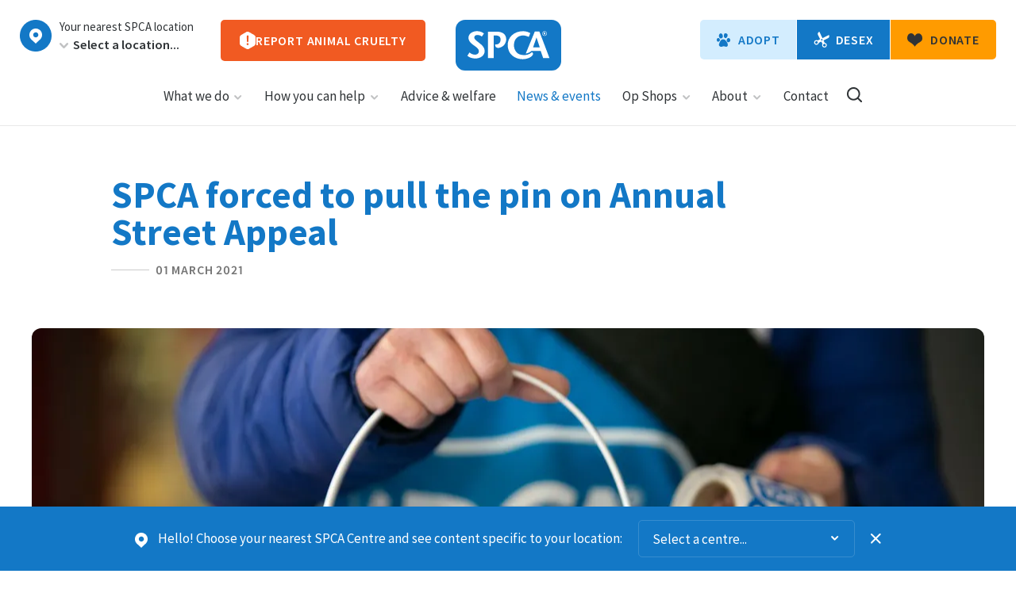

--- FILE ---
content_type: text/html; charset=UTF-8
request_url: https://www.spca.nz/news-and-events/news-article/spca-forced-to-pull-the-pin-on-annual-street-appeal
body_size: 11682
content:
<!doctype html>
	<html class="" lang="en" prefix="og: http://ogp.me/ns#">

	    <head>

                <!-- Start VWO Async SmartCode -->
        <link rel="preconnect" href="https://dev.visualwebsiteoptimizer.com" />
        <script type='text/javascript' id='vwoCode' nonce="y2TDpq85Bl/bM0/FUfAKNwnn28V9XOrxqla7k2I5tBg=">
        window._vwo_code || (function() {
        var account_id=835514,
        version=2.0,
        settings_tolerance=2000,
        hide_element='body',
        hide_element_style = 'opacity:0 !important;filter:alpha(opacity=0) !important;background:none !important',
        /* DO NOT EDIT BELOW THIS LINE */
        f=false,w=window,d=document,v=d.querySelector('#vwoCode'),cK='_vwo_'+account_id+'_settings',cc={};try{var c=JSON.parse(localStorage.getItem('_vwo_'+account_id+'_config'));cc=c&&typeof c==='object'?c:{}}catch(e){}var stT=cc.stT==='session'?w.sessionStorage:w.localStorage;code={use_existing_jquery:function(){return typeof use_existing_jquery!=='undefined'?use_existing_jquery:undefined},library_tolerance:function(){return typeof library_tolerance!=='undefined'?library_tolerance:undefined},settings_tolerance:function(){return cc.sT||settings_tolerance},hide_element_style:function(){return'{'+(cc.hES||hide_element_style)+'}'},hide_element:function(){return typeof cc.hE==='string'?cc.hE:hide_element},getVersion:function(){return version},finish:function(){if(!f){f=true;var e=d.getElementById('_vis_opt_path_hides');if(e)e.parentNode.removeChild(e)}},finished:function(){return f},load:function(e){var t=this.getSettings(),n=d.createElement('script'),i=this;if(t){n.textContent=t;d.getElementsByTagName('head')[0].appendChild(n);if(!w.VWO||VWO.caE){stT.removeItem(cK);i.load(e)}}else{n.fetchPriority='high';n.src=e;n.type='text/javascript';n.onerror=function(){_vwo_code.finish()};d.getElementsByTagName('head')[0].appendChild(n)}},getSettings:function(){try{var e=stT.getItem(cK);if(!e){return}e=JSON.parse(e);if(Date.now()>e.e){stT.removeItem(cK);return}return e.s}catch(e){return}},init:function(){if(d.URL.indexOf('__vwo_disable__')>-1)return;var e=this.settings_tolerance();w._vwo_settings_timer=setTimeout(function(){_vwo_code.finish();stT.removeItem(cK)},e);var t=d.currentScript,n=d.createElement('style'),i=this.hide_element(),r=t&&!t.async&&i?i+this.hide_element_style():'',c=d.getElementsByTagName('head')[0];n.setAttribute('id','_vis_opt_path_hides');v&&n.setAttribute('nonce',v.nonce);n.setAttribute('type','text/css');if(n.styleSheet)n.styleSheet.cssText=r;else n.appendChild(d.createTextNode(r));c.appendChild(n);this.load('https://dev.visualwebsiteoptimizer.com/j.php?a='+account_id+'&u='+encodeURIComponent(d.URL)+'&vn='+version)}};w._vwo_code=code;code.init();})();
        </script>
        <!-- End VWO Async SmartCode -->

	                            <script nonce="y2TDpq85Bl/bM0/FUfAKNwnn28V9XOrxqla7k2I5tBg=" src="https://www.googleoptimize.com/optimize.js?id=OPT-WWBFBQW"></script>

                            <link href="https://fonts.googleapis.com/css?family=Source+Sans+Pro:300,400,400i,600,700" as="style" rel="preload">
                <link nonce="y2TDpq85Bl/bM0/FUfAKNwnn28V9XOrxqla7k2I5tBg=" href="/build/main.0b0de8ba.js" as="script" rel="preload">
            
                            <script nonce="y2TDpq85Bl/bM0/FUfAKNwnn28V9XOrxqla7k2I5tBg=" src="/build/main.0b0de8ba.js" async></script>
            

                            <meta charset="utf-8">
                <meta http-equiv="X-UA-Compatible" content="IE=edge">
                            <meta name="description" content="SPCA is disappointed to announce the cancellation of their Annual Street Appeal in towns and cities across New Zealand. Scheduled to start today, Monday 1 March and continue for the entire week, the decision was made in light of the upgrade in lockdown levels over the weekend. ">
                    <meta name="viewport" content="width=device-width, initial-scale=1">
            
                <title>News: SPCA forced to pull the pin on Annual Street Appeal &bull; SPCA New Zealand</title>

            <meta property="og:image" content="http://www.spca.nz/Images/Assets/424156/13/" />
                    
                    <link rel="shortcut icon" href="/images/favicon.png?v=201907261145" type="image/png" />
            <link rel="apple-touch-icon" href="/images/apple-touch-icon.png?v=20180411">
            <link href="https://fonts.googleapis.com/css?family=Source+Sans+Pro:300,400,400i,600,700" rel="stylesheet">

                                    <link type="text/css" href="/css/styles.css?v=20260118233424" rel="stylesheet" media="screen,projection" />
            <link type="text/css" href="/css/print.css?v=20210307" rel="stylesheet" media="print"  />
        
    
					                                                    
                <!-- Google Tag Manager -->
                <script nonce="y2TDpq85Bl/bM0/FUfAKNwnn28V9XOrxqla7k2I5tBg=">(function(w,d,s,l,i){w[l]=w[l]||[];w[l].push({'gtm.start':
                            new Date().getTime(),event:'gtm.js'});var f=d.getElementsByTagName(s)[0],
                        j=d.createElement(s),dl=l!='dataLayer'?'&l='+l:'';j.async=true;j.src=
                        'https://www.googletagmanager.com/gtm.js?id='+i+dl;f.parentNode.insertBefore(j,f);
                    })(window,document,'script','dataLayer','GTM-TN3DM3S');</script>
                <!-- End Google Tag Manager -->

					
					<script nonce="y2TDpq85Bl/bM0/FUfAKNwnn28V9XOrxqla7k2I5tBg=" src="https://wt.engage.ubiquity.co.nz/device/register/2ybjkbh4lcnh_p74p4xjm99mg1d0_sdf57m62jn7n0sfs7hmx3qj" async="true"></script>
        
		    <link rel="canonical" href="http://www.spca.nz/news-and-events/news-article/spca-forced-to-pull-the-pin-on-annual-street-appeal" />

        		<script nonce="y2TDpq85Bl/bM0/FUfAKNwnn28V9XOrxqla7k2I5tBg=" type="text/javascript" src="//script.crazyegg.com/pages/scripts/0100/7673.js" async="async" ></script>



		<meta name="facebook-domain-verification" content="zw01aarx82iyh38i7cnbizlfy38anv" />


		</head>


	    <body id="page--news-and-events-news-article" class="js-body template--article template--article--news template--no-page-hero" >
            
			<img class="logo-print" src="/images/logo.svg?v=1" alt="SPCA New Zealand">											<div class="hidden" id="js-alert-update" data-update=""></div>
										<header class="site-header js-site-header">
				<div class="site-header__inner mw-1600">																<a href="/" class="logo">
							<img class="logo-img" src="/images/logo.svg?v=1" alt="SPCA New Zealand">
							<h5 class="visuallyhidden">SPCA New Zealand</h5>
						</a>
					


					<a href="/" class="logo-on-scroll">
						<img class="logo-img" src="/images/logo.svg?v=1" alt="SPCA New Zealand">
						<h5 class="visuallyhidden">SPCA New Zealand</h5>
					</a>
					<button class="mainnav-toggle js-mainnav-toggle icon">Toggle main navigation</button><nav class="site-header__cta-a">

						<div class="site-header__centres">
							<a href="/centre" class="icon js-centre-view" title="View Auckland's Centre page">View Auckland's Centre page</a>
							<div class="site-header__centres-wrap">
								<label class="site-header__centres-heading" for="header-centre-select">Your nearest SPCA location</label>
								<div class="select site-header__centres-select">
									<button title="Remove Centre preference" class="js-site-header__remove-pref site-header__remove-pref icon">Remove Centre preference</button>
									<select id="header-centre-select" autocomplete="off" class="js-centre-selected">
										<option value="">Select a location...</option>
                                        											<option value="alexandra-vet-partnership" data-display="Alexandra Vet Partnership" data-lat="-45.248620" data-lng="169.398740">Alexandra Vet Partnership</option>
                                        											<option value="ashburton-vet-partnership" data-display="Ashburton Vet Partnership" data-lat="-43.8924003" data-lng="171.7667962">Ashburton Vet Partnership</option>
                                        											<option value="hobsonville-centre" data-display="Auckland (Hobsonville) Centre" data-lat="-36.805757" data-lng="174.630555">Auckland (Hobsonville)</option>
                                        											<option value="auckland-centre" data-display="Auckland (Mangere) Centre" data-lat="-36.979798" data-lng="174.79116">Auckland (Mangere)</option>
                                        											<option value="balclutha-vet-partnership" data-display="Balclutha Vet Partnership" data-lat="-46.231571" data-lng="169.751733">Balclutha Vet Partnership</option>
                                        											<option value="christchurch-centre" data-display="Christchurch Centre" data-lat="-43.56031" data-lng="172.537147">Christchurch</option>
                                        											<option value="cromwell-vet-partnership" data-display="Cromwell Vet Partnership" data-lat="-45.036402782760554" data-lng="169.19301049356716">Cromwell Vet Partnership</option>
                                        											<option value="dunedin-centre" data-display="Dunedin Centre" data-lat="-45.85691" data-lng="170.530604">Dunedin</option>
                                        											<option value="feilding-vet-partnership" data-display="Feilding Vet Partnership" data-lat="-40.220369" data-lng="175.5597722">Feilding Vet Partnership</option>
                                        											<option value="gisborne-centre" data-display="Gisborne Centre " data-lat="-38.657495" data-lng="177.92595">Gisborne</option>
                                        											<option value="gore-vet-partnership" data-display="Gore Vet Partnership" data-lat="-46.095966" data-lng="168.947951">Gore Vet Partnership</option>
                                        											<option value="greymouth-centre" data-display="Greymouth Centre" data-lat="-42.451959" data-lng="171.200018">Greymouth</option>
                                        											<option value="hamilton-centre" data-display="Hamilton Centre" data-lat="-37.757863" data-lng="175.23887">Hamilton</option>
                                        											<option value="hastings-centre" data-display="Hastings Centre" data-lat="-39.644983" data-lng="176.808288">Hastings</option>
                                        											<option value="hokitika-centre" data-display="Hokitika Centre" data-lat="-42.723468" data-lng="170.983641">Hokitika</option>
                                        											<option value="invercargill-centre" data-display="Invercargill Centre" data-lat="-46.467421" data-lng="168.382982">Invercargill</option>
                                        											<option value="kerikeri-centre" data-display="Kerikeri Centre" data-lat="-35.161254" data-lng="173.886118">Kerikeri</option>
                                        											<option value="levin-centre" data-display="Levin Centre" data-lat="-40.62115" data-lng="175.260052">Levin</option>
                                        											<option value="masterton-centre" data-display="Masterton Centre" data-lat="-40.95912" data-lng="175.613635">Masterton</option>
                                        											<option value="motueka-vet-partnership" data-display="Motueka Vet Partnership" data-lat="-41.123854" data-lng="173.009407">Motueka Vet Partnership</option>
                                        											<option value="napier-centre" data-display="Napier Centre" data-lat="-39.492254" data-lng="176.888977">Napier</option>
                                        											<option value="nelson-centre" data-display="Nelson Centre" data-lat="-41.303666" data-lng="173.25727">Nelson</option>
                                        											<option value="new-plymouth-centre" data-display="New Plymouth Centre" data-lat="-39.054871" data-lng="174.122992">New Plymouth</option>
                                        											<option value="oamaru-vet-partnership" data-display="Oamaru Vet Partnership" data-lat="-45.092756" data-lng="170.973835">Oamaru Vet Partnership</option>
                                        											<option value="palmerston-north-centre" data-display="Palmerston North Centre" data-lat="-40.342641" data-lng="175.644082">Palmerston North</option>
                                        											<option value="queenstown-vet-partnership" data-display="Queenstown Vet Partnership" data-lat="-45.009368" data-lng="168.748775">Queenstown Vet Partnership</option>
                                        											<option value="renwick-centre" data-display="Renwick Centre" data-lat="-41.494298" data-lng="173.822107">Renwick</option>
                                        											<option value="rotorua-centre" data-display="Rotorua Centre" data-lat="-38.127752" data-lng="176.232983">Rotorua</option>
                                        											<option value="taumarunui-vet-partnership" data-display="Taumarunui Vet Partnership" data-lat="-38.878857" data-lng="175.26819">Taumarunui Vet Partnership</option>
                                        											<option value="taupo-centre" data-display="Taupo Centre" data-lat="-38.669164" data-lng="176.102109">Taupo</option>
                                        											<option value="tauranga-centre" data-display="Tauranga Centre" data-lat="-37.72379" data-lng="176.12472">Tauranga</option>
                                        											<option value="thames-centre" data-display="Thames Centre" data-lat="-37.162417273394425" data-lng="175.5525215650696">Thames</option>
                                        											<option value="timaru-centre" data-display="Timaru Centre" data-lat="-44.307544" data-lng="171.260624">Timaru</option>
                                        											<option value="twizel-vet-partnership" data-display="Twizel Vet Partnership" data-lat="-44.264551" data-lng="170.100795">Twizel Vet Partnership</option>
                                        											<option value="waipukurau-vet-partnership" data-display="Waipukurau Vet Partnership" data-lat="-39.99394" data-lng="176.54643">Waipukurau Vet Partnership</option>
                                        											<option value="wanaka-vet-partnership" data-display="Wanaka Vet Partnership" data-lat="-44.695980" data-lng="169.172623">Wanaka Vet Partnership</option>
                                        											<option value="wellington-centre" data-display="Wellington Centre" data-lat="-41.306742" data-lng="174.78674">Wellington</option>
                                        											<option value="whakatane-centre" data-display="Whakatane Centre" data-lat="-37.9523" data-lng="176.967577">Whakatane</option>
                                        											<option value="whanganui-centre" data-display="Whanganui Centre" data-lat="-39.924695" data-lng="175.036155">Whanganui</option>
                                        											<option value="whangarei-centre" data-display="Whangarei Centre" data-lat="-35.746203" data-lng="174.322505">Whangarei</option>
                                        									</select>
									<a href="/centre" class="site-header__centre-view js-centre-view js-centre-view-hide" style="display: none;">View this location</a>
								</div>
							</div>
						</div>

						<a href="/report-animal-cruelty" class="site-header__report-cruelty">
							<i class="icon"></i>
							<span class="button-txt">Report animal cruelty</span>
						</a>
					</nav><nav class="site-header__cta-b">
						<ul class="site-header__cta-items site-header__cta-items--adopt">
							<li class="site-header__cta-item--level1 has-dropdown-nav">
								<a href="/adopt" class="button button--with-icon-l site-header__cta-button site-header__cta-button-adopt">
									<i class="icon icon--button"></i>
									<span class="button-txt">Adopt</span>
								</a>
							</li>
						</ul>
						<ul class="site-header__cta-items site-header__cta-items--desex">
							<li class="site-header__cta-item--level1">
								<a href="/services?centre=all&keyword=&tag%5B%5D=desexing&pageNum=1" class="button button--with-icon-l site-header__cta-button site-header__cta-button-desex">
									<i class="icon icon--button"></i>
									<span class="button-txt">Desex</span>
								</a>
							</li>
						</ul>

						<ul class="site-header__cta-items site-header__cta-items--donate">
							<li class="site-header__cta-item--level1 site-header__cta-item--donate">
								<a href="/donate/donate-now" class="button button--with-icon-l site-header__cta-button site-header__cta-button-donate">
                                    <i class="icon icon--button"></i>
									<span class="button-txt">Donate</span>
								</a>

							</li>
						</ul>
					</nav>					<nav id="mainnav" class="mainnav js-mainnav" role="navigation">
						<div class="nav-drawer-buttons">
							<div class="site-header__centres site-header__centres--mobile">
								<a href="/centre" class="icon icon-centres js-centre-view" title="View Auckland's Centre page">View Auckland's Centre page</a>
								<div class="site-header__centres-wrap">
									<label class="site-header__centres-heading" for="header-centre-select">Your nearest SPCA Centre</label>
									<div class="select site-header__centres-select">
										<button title="Remove Centre preference" class="js-site-header__remove-pref site-header__remove-pref icon">Remove Centre preference</button>
										<select id="header-centre-select" autocomplete="off" class="js-centre-selected">
											<option value="">Select a centre...</option>
	                                        												<option value="alexandra-vet-partnership" data-display="Alexandra Vet Partnership" data-lat="-45.248620" data-lng="169.398740">Alexandra Vet Partnership</option>
	                                        												<option value="ashburton-vet-partnership" data-display="Ashburton Vet Partnership" data-lat="-43.8924003" data-lng="171.7667962">Ashburton Vet Partnership</option>
	                                        												<option value="hobsonville-centre" data-display="Auckland (Hobsonville) Centre" data-lat="-36.805757" data-lng="174.630555">Auckland (Hobsonville)</option>
	                                        												<option value="auckland-centre" data-display="Auckland (Mangere) Centre" data-lat="-36.979798" data-lng="174.79116">Auckland (Mangere)</option>
	                                        												<option value="balclutha-vet-partnership" data-display="Balclutha Vet Partnership" data-lat="-46.231571" data-lng="169.751733">Balclutha Vet Partnership</option>
	                                        												<option value="christchurch-centre" data-display="Christchurch Centre" data-lat="-43.56031" data-lng="172.537147">Christchurch</option>
	                                        												<option value="cromwell-vet-partnership" data-display="Cromwell Vet Partnership" data-lat="-45.036402782760554" data-lng="169.19301049356716">Cromwell Vet Partnership</option>
	                                        												<option value="dunedin-centre" data-display="Dunedin Centre" data-lat="-45.85691" data-lng="170.530604">Dunedin</option>
	                                        												<option value="feilding-vet-partnership" data-display="Feilding Vet Partnership" data-lat="-40.220369" data-lng="175.5597722">Feilding Vet Partnership</option>
	                                        												<option value="gisborne-centre" data-display="Gisborne Centre " data-lat="-38.657495" data-lng="177.92595">Gisborne</option>
	                                        												<option value="gore-vet-partnership" data-display="Gore Vet Partnership" data-lat="-46.095966" data-lng="168.947951">Gore Vet Partnership</option>
	                                        												<option value="greymouth-centre" data-display="Greymouth Centre" data-lat="-42.451959" data-lng="171.200018">Greymouth</option>
	                                        												<option value="hamilton-centre" data-display="Hamilton Centre" data-lat="-37.757863" data-lng="175.23887">Hamilton</option>
	                                        												<option value="hastings-centre" data-display="Hastings Centre" data-lat="-39.644983" data-lng="176.808288">Hastings</option>
	                                        												<option value="hokitika-centre" data-display="Hokitika Centre" data-lat="-42.723468" data-lng="170.983641">Hokitika</option>
	                                        												<option value="invercargill-centre" data-display="Invercargill Centre" data-lat="-46.467421" data-lng="168.382982">Invercargill</option>
	                                        												<option value="kerikeri-centre" data-display="Kerikeri Centre" data-lat="-35.161254" data-lng="173.886118">Kerikeri</option>
	                                        												<option value="levin-centre" data-display="Levin Centre" data-lat="-40.62115" data-lng="175.260052">Levin</option>
	                                        												<option value="masterton-centre" data-display="Masterton Centre" data-lat="-40.95912" data-lng="175.613635">Masterton</option>
	                                        												<option value="motueka-vet-partnership" data-display="Motueka Vet Partnership" data-lat="-41.123854" data-lng="173.009407">Motueka Vet Partnership</option>
	                                        												<option value="napier-centre" data-display="Napier Centre" data-lat="-39.492254" data-lng="176.888977">Napier</option>
	                                        												<option value="nelson-centre" data-display="Nelson Centre" data-lat="-41.303666" data-lng="173.25727">Nelson</option>
	                                        												<option value="new-plymouth-centre" data-display="New Plymouth Centre" data-lat="-39.054871" data-lng="174.122992">New Plymouth</option>
	                                        												<option value="oamaru-vet-partnership" data-display="Oamaru Vet Partnership" data-lat="-45.092756" data-lng="170.973835">Oamaru Vet Partnership</option>
	                                        												<option value="palmerston-north-centre" data-display="Palmerston North Centre" data-lat="-40.342641" data-lng="175.644082">Palmerston North</option>
	                                        												<option value="queenstown-vet-partnership" data-display="Queenstown Vet Partnership" data-lat="-45.009368" data-lng="168.748775">Queenstown Vet Partnership</option>
	                                        												<option value="renwick-centre" data-display="Renwick Centre" data-lat="-41.494298" data-lng="173.822107">Renwick</option>
	                                        												<option value="rotorua-centre" data-display="Rotorua Centre" data-lat="-38.127752" data-lng="176.232983">Rotorua</option>
	                                        												<option value="taumarunui-vet-partnership" data-display="Taumarunui Vet Partnership" data-lat="-38.878857" data-lng="175.26819">Taumarunui Vet Partnership</option>
	                                        												<option value="taupo-centre" data-display="Taupo Centre" data-lat="-38.669164" data-lng="176.102109">Taupo</option>
	                                        												<option value="tauranga-centre" data-display="Tauranga Centre" data-lat="-37.72379" data-lng="176.12472">Tauranga</option>
	                                        												<option value="thames-centre" data-display="Thames Centre" data-lat="-37.162417273394425" data-lng="175.5525215650696">Thames</option>
	                                        												<option value="timaru-centre" data-display="Timaru Centre" data-lat="-44.307544" data-lng="171.260624">Timaru</option>
	                                        												<option value="twizel-vet-partnership" data-display="Twizel Vet Partnership" data-lat="-44.264551" data-lng="170.100795">Twizel Vet Partnership</option>
	                                        												<option value="waipukurau-vet-partnership" data-display="Waipukurau Vet Partnership" data-lat="-39.99394" data-lng="176.54643">Waipukurau Vet Partnership</option>
	                                        												<option value="wanaka-vet-partnership" data-display="Wanaka Vet Partnership" data-lat="-44.695980" data-lng="169.172623">Wanaka Vet Partnership</option>
	                                        												<option value="wellington-centre" data-display="Wellington Centre" data-lat="-41.306742" data-lng="174.78674">Wellington</option>
	                                        												<option value="whakatane-centre" data-display="Whakatane Centre" data-lat="-37.9523" data-lng="176.967577">Whakatane</option>
	                                        												<option value="whanganui-centre" data-display="Whanganui Centre" data-lat="-39.924695" data-lng="175.036155">Whanganui</option>
	                                        												<option value="whangarei-centre" data-display="Whangarei Centre" data-lat="-35.746203" data-lng="174.322505">Whangarei</option>
	                                        										</select>
									</div>
									<a href="/centre" class="site-header__centre-view site-header__centre-view--mobile js-centre-view js-centre-view-hide" style="display: none;">View this centre</a>
								</div>
							</div>

							<a href="/report-animal-cruelty" class="button button--nav-drawer button--nav-drawer-cruelty"><i class="icon"></i><span class="button-txt">Report animal cruelty</span></a>
							<a href="/adopt" class="button button--nav-drawer button--nav-drawer-adopt"><i class="icon"></i><span class="button-txt">Adopt</span></a>
							<a href="/services?centre=all&keyword=&tag%5B%5D=desexing&pageNum=1" class="button button--nav-drawer button--nav-drawer-desex"><i class="icon"></i><span class="button-txt">Desex</span></a>
						</div>

						<ul class="mainnav-items">

														                                
																<li class="mainnav-item has-dropdown-nav ">
																			<button class="mainnav-level2-toggle js-mainnav-level2-toggle icon">Show menu items</button>
																		<a class="mainnav-link mainnav-link-level1" href="/what-we-do">
										What we do<i class="icon"></i>									</a>

																			<ul class="dropdown-nav dropdown-nav--mainnav b-radius--s" aria-label="submenu">
										                                            											<li class="dropdown-nav-item ">
												<a class="dropdown-nav-link" href="/what-we-do/prevent-cruelty">Prevent cruelty &amp; advocate</a>
											</li>
                                            										                                            											<li class="dropdown-nav-item ">
												<a class="dropdown-nav-link" href="/what-we-do/educate-and-engage">Educate &amp; engage</a>
											</li>
                                            										                                            											<li class="dropdown-nav-item ">
												<a class="dropdown-nav-link" href="/what-we-do/animal-rescue">Rescue animals</a>
											</li>
                                            										                                            											<li class="dropdown-nav-item ">
												<a class="dropdown-nav-link" href="/what-we-do/rehabilitate">Rehabilitate</a>
											</li>
                                            										                                            											<li class="dropdown-nav-item ">
												<a class="dropdown-nav-link" href="/what-we-do/shelter-rehome-and-reunite">Shelter, rehome &amp; reunite</a>
											</li>
                                            										                                            											<li class="dropdown-nav-item ">
												<a class="dropdown-nav-link" href="/what-we-do/seek-justice">Seek justice</a>
											</li>
                                            										                                            											<li class="dropdown-nav-item ">
												<a class="dropdown-nav-link" href="/what-we-do/success-stories">Success stories</a>
											</li>
                                            																				</ul>
																	</li>
                                							                                
																<li class="mainnav-item has-dropdown-nav ">
																			<button class="mainnav-level2-toggle js-mainnav-level2-toggle icon">Show menu items</button>
																		<a class="mainnav-link mainnav-link-level1" href="/how-you-can-help">
										How you can help<i class="icon"></i>									</a>

																			<ul class="dropdown-nav dropdown-nav--mainnav b-radius--s" aria-label="submenu">
										                                            											<li class="dropdown-nav-item ">
												<a class="dropdown-nav-link" href="/how-you-can-help/donate">Donate</a>
											</li>
                                            										                                            											<li class="dropdown-nav-item ">
												<a class="dropdown-nav-link" href="/how-you-can-help/volunteer">Volunteer &amp; Foster</a>
											</li>
                                            										                                            											<li class="dropdown-nav-item ">
												<a class="dropdown-nav-link" href="/how-you-can-help/adopt">Adopt</a>
											</li>
                                            										                                            											<li class="dropdown-nav-item ">
												<a class="dropdown-nav-link" href="/how-you-can-help/fundraise-for-us">Fundraise for SPCA</a>
											</li>
                                            										                                            											<li class="dropdown-nav-item ">
												<a class="dropdown-nav-link" href="/donate/leave-a-gift-in-your-will">Leave a gift in your Will</a>
											</li>
                                            										                                            										                                            											<li class="dropdown-nav-item ">
												<a class="dropdown-nav-link" href="/advocacy">Advocate for animals</a>
											</li>
                                            										                                            											<li class="dropdown-nav-item ">
												<a class="dropdown-nav-link" href="/how-you-can-help/involve-your-business">Involve your business</a>
											</li>
                                            										                                            											<li class="dropdown-nav-item ">
												<a class="dropdown-nav-link" href="/how-you-can-help/choose-spca-certified">Choose SPCA Certified</a>
											</li>
                                            										                                            											<li class="dropdown-nav-item ">
												<a class="dropdown-nav-link" href="/how-you-can-help/join-our-team">Join our team</a>
											</li>
                                            																				</ul>
																	</li>
                                							                                
																<li class="mainnav-item has-dropdown-nav ">
																		<a class="mainnav-link mainnav-link-level1" href="/advice-and-welfare">
										Advice &amp; welfare									</a>

																	</li>
                                							                                
																<li class="mainnav-item has-dropdown-nav level1-active">
																		<a class="mainnav-link mainnav-link-level1" href="/news-and-events">
										News &amp; events									</a>

																	</li>
                                							                                							                                
																<li class="mainnav-item has-dropdown-nav ">
																			<button class="mainnav-level2-toggle js-mainnav-level2-toggle icon">Show menu items</button>
																		<a class="mainnav-link mainnav-link-level1" href="/opshops">
										Op Shops<i class="icon"></i>									</a>

																			<ul class="dropdown-nav dropdown-nav--mainnav b-radius--s" aria-label="submenu">
										                                            											<li class="dropdown-nav-item ">
												<a class="dropdown-nav-link" href="/opshops/nearest-op-shop">Find your nearest Op Shop</a>
											</li>
                                            										                                            											<li class="dropdown-nav-item ">
												<a class="dropdown-nav-link" href="/opshops/shop-online">Shop online</a>
											</li>
                                            										                                            											<li class="dropdown-nav-item ">
												<a class="dropdown-nav-link" href="/opshops/volunteer">Volunteer at an op shop</a>
											</li>
                                            										                                            										                                            										                                            											<li class="dropdown-nav-item ">
												<a class="dropdown-nav-link" href="/opshops/free-pickup-service">Op Shop Truck pick-up service</a>
											</li>
                                            																				</ul>
																	</li>
                                							                                
																<li class="mainnav-item has-dropdown-nav ">
																			<button class="mainnav-level2-toggle js-mainnav-level2-toggle icon">Show menu items</button>
																		<a class="mainnav-link mainnav-link-level1" href="/about">
										About<i class="icon"></i>									</a>

																			<ul class="dropdown-nav dropdown-nav--mainnav b-radius--s" aria-label="submenu">
										                                            											<li class="dropdown-nav-item ">
												<a class="dropdown-nav-link" href="/about/spca-in-new-zealand">SPCA in New Zealand</a>
											</li>
                                            										                                            											<li class="dropdown-nav-item ">
												<a class="dropdown-nav-link" href="/about/senior-leadership-team">Senior Leadership Team</a>
											</li>
                                            										                                            											<li class="dropdown-nav-item ">
												<a class="dropdown-nav-link" href="/about/our-board">Our Board</a>
											</li>
                                            										                                            											<li class="dropdown-nav-item ">
												<a class="dropdown-nav-link" href="/about/reporting-back">Reporting back</a>
											</li>
                                            										                                            											<li class="dropdown-nav-item ">
												<a class="dropdown-nav-link" href="/about/our-history">Our history</a>
											</li>
                                            										                                            											<li class="dropdown-nav-item ">
												<a class="dropdown-nav-link" href="/about/how-and-why-we-fundraise">How &amp; why we fundraise</a>
											</li>
                                            										                                            											<li class="dropdown-nav-item ">
												<a class="dropdown-nav-link" href="/about/supporters-and-partners">Supporters &amp; Partners</a>
											</li>
                                            										                                            											<li class="dropdown-nav-item ">
												<a class="dropdown-nav-link" href="/about/spca-ambassadors">SPCA Ambassadors</a>
											</li>
                                            										                                            										                                            																				</ul>
																	</li>
                                							                                
																<li class="mainnav-item has-dropdown-nav ">
																		<a class="mainnav-link mainnav-link-level1" href="/contact">
										Contact									</a>

																	</li>
                                							                            <li class="mainnav-item mainnav-item--search">
                                <button class="button-site-search js-button-site-search icon" title="Search our site">Search our site</button>
                            </li>
						</ul>
                                            </nav>
                    
                    <div class="mainnav-overlay"></div>
                    <button class="button-site-search button-site-search--mobile js-button-site-search icon" title="Search our site">Search our site</button>
                </div>
            </header>
            			<main class="container" id="main-content">
		        
    <section class="section-inner section--page-headings text-left">
        <div class="mw-1000">
            <hgroup class="page-headings--article">
                <h1 class="page-heading page-heading--article">SPCA forced to pull the pin on Annual Street Appeal</h1>
                <div class="article-prefix article-prefix--date">01 March 2021</div>
                            </hgroup>
                    </div>
    </section>

            <section class="text-center section-inset section-inner--pad-top-small section-inner--pad-bot-small">
            <div class="mw-1200">
                <figure class="b-radius--l image-bg lazy-style aspect-ratio--16x9" data-style="background-image: url('/Images/Assets/424156/13/')">
                    <img class="visuallyhidden lazy-src" data-src="/Images/Assets/424156/13/" alt="SPCA forced to pull the pin on Annual Street Appeal"/>
                </figure>
            </div>
        </section>
    
    <section class="text-center section-inner">
        <div class="block block--social">
            <div class="block--social__inner">
                <nav class="social-links social-links__share-print">
	<div class="social-links__print">
		<button class="print-link" title="Print this page" type="button">
			<i class="icon icon-social icon-share__print">Print this page</i>
		</button>
	</div>
	<div class="social-links__sharing">
		<h4 class="social-links-heading">Share this</h4>
		<ul class="social-links-items">
			<li class="social-links-item">
				<a class="social-link" href="https://www.facebook.com/share.php?u=http://www.spca.nz/news-and-events/news-article/spca-forced-to-pull-the-pin-on-annual-street-appeal" target="_blank" rel="noopener" title="Share on Facebook">
					<i class="icon icon-social icon-share__fb">Facebook</i></a>
			</li>
						<li class="social-links-item">
				<a class="social-link" href="mailto:?subject=News%3A%20SPCA%20forced%20to%20pull%20the%20pin%20on%20Annual%20Street%20Appeal%20%7C%20&body=http%3A%2F%2Fwww.spca.nz%2Fnews-and-events%2Fnews-article%2Fspca-forced-to-pull-the-pin-on-annual-street-appeal" target="_blank" rel="noopener" title="Email this article">
					<i class="icon icon-social icon-share__email">Email</i></a>
			</li>
			<li class="social-links-item">
				<a class="social-link js-clipboard-anchor" data-clipboard-text="http://www.spca.nz/news-and-events/news-article/spca-forced-to-pull-the-pin-on-annual-street-appeal" target="_blank" rel="noopener" title="Copy this article's URL">
					<i class="icon icon-social icon-share__url">Copy url</i></a>
			</li>
		</ul>
		<h4 class="social-clipboard-note">URL Copied!</h4>
	</div>
</nav>
            </div>
        </div>

        <div id="" class="block block--heading-and-copy">
    <div class="block--heading-and-copy__inner">
                    <hgroup class="block-headings block-headings--intro">
                <h3 class="block-heading">SPCA is disappointed to announce the cancellation of their Annual Street Appeal in towns and cities across New Zealand. </h3>
            </hgroup>
        
                <div class="wysiwyg">
            <p>
	<span style="background-color: initial;">Scheduled to start today, Monday 1 March and continue for the entire week, the decision was made in light of the upgrade in lockdown levels over the weekend.</span>
</p>
<p>
	At Alert Level’s two and three, New Zealand’s largest animal welfare organisation is unable to collect much-needed funds on the street due to the lockdowns’ strict criteria.
</p>
<p>
	SPCA’s General Manager – Marketing and Fundraising Dominique Leeming says while it’s hugely disappointing the street appeal won’t go ahead, there are other ways the public can donate.
</p>
<p>
	 “While we always knew there was a chance of going into a lockdown at any time, this is going to have a huge impact on our fundraising, in a normal year we raise around $300,000 with our street collection. We urge generous Kiwis to visit our website and make a donation online.
</p>
<p>
	“We are fortunate to have a fabulous network of volunteers who signed up to collect for us, and for that we are very grateful, but this year we can only collect donations online.” she said.
</p>
<p>
	SPCA requires $47 million each year to operate – this includes more than $10 million to run the Inspectorate programme which involves rescuing animals and prosecuting offenders. With minimal government funding, SPCA relies on the public for the majority of its donations.
</p>
<p>
	“The street collecting component of our Annual Appeal is just one of the ways we planned to engage with the public this week. However, while we won’t be able to offer that personal touch this year, we are still committed to raising funds to help the animals and we urge the New Zealand public to continue to support us, albeit online,” Ms Leeming said.
</p>
<p>
	“Our organisation works incredibly hard to protect our nation’s most vulnerable animals from abuse, neglect and abandonment but it’s only possible for the charity to continue its fight for justice, on behalf of these animals, with the ongoing public support.
</p>
<p>
	The 2021 SPCA Annual Appeal is supported by The Coffee Club.
</p>
<p>
	<strong></strong>
</p>
<p>
	<a href="https://www.spca.nz/donate">You can donate to SPCA’s Annual Appeal by donating online.</a><span style="background-color: initial;"></span><span style="background-color: initial;"></span><span style="background-color: initial;"></span><span style="background-color: initial;"></span>
</p>
        </div>
    </div>
</div>


    </section>

    <nav class="section-inner section-inner--pad-top section-inner--pad-bot text-center">
        <hgroup class="section-headings">
            <h2 class="section-heading">Latest news</h2>
            <a href="/news-and-events" class="link link-view-all"><span class="button-txt">View all</span><i class="icon"></i></a>
        </hgroup>

        <div class="mw-1400">
            <ul class="card-items grid-row card-items--news">
                                    <li class="card-item card-item--news grid-col m-6 l-4 xxl-3 text-left">
	<a class="card-link card-link--news" href="/news-and-events/news-article/puppies-saved-from-hot-car">
		<figure class="card-image image-bg aspect-ratio--6x4 b-radius--m lazy-style" data-style="background-image: url('/Images/Assets/1305061/16/')">
			<img data-src="/Images/Assets/1305061/16/" class="lazy-src visuallyhidden" alt="Puppies rescued from car after internal temperatures soared to over 45°C" />
		</figure>
		<div class="card-link-text">
			<h4 class="card-date">23 December 2025</h4>
			<h3 class="card-title">Puppies rescued from car after internal temperatures soared to over 45°C</h3>
			<div class="card-excerpt">SPCA Inspectors stepped in just in time; the owner thought they would be safe with...</div>
		</div>
	</a>
</li>
                                    <li class="card-item card-item--news grid-col m-6 l-4 xxl-3 text-left">
	<a class="card-link card-link--news" href="/news-and-events/news-article/man-sentenced-beating-dog-with-shovel">
		<figure class="card-image image-bg aspect-ratio--6x4 b-radius--m lazy-style" data-style="background-image: url('/Images/Assets/1307152/16/')">
			<img data-src="/Images/Assets/1307152/16/" class="lazy-src visuallyhidden" alt="Man sentenced for beating dog with shovel  " />
		</figure>
		<div class="card-link-text">
			<h4 class="card-date">22 December 2025</h4>
			<h3 class="card-title">Man sentenced for beating dog with shovel  </h3>
			<div class="card-excerpt">A Tauranga man who pleaded guilty to ill-treatment of his dog, Marama, under the Animal...</div>
		</div>
	</a>
</li>
                                    <li class="card-item card-item--news grid-col m-6 l-4 xxl-3 text-left">
	<a class="card-link card-link--news" href="/news-and-events/news-article/12-pets-of-christmas-2025">
		<figure class="card-image image-bg aspect-ratio--6x4 b-radius--m lazy-style" data-style="background-image: url('/Images/Assets/1307174/16/')">
			<img data-src="/Images/Assets/1307174/16/" class="lazy-src visuallyhidden" alt="Meet this year’s 12 Pets of Christmas!" />
		</figure>
		<div class="card-link-text">
			<h4 class="card-date">22 December 2025</h4>
			<h3 class="card-title">Meet this year’s 12 Pets of Christmas!</h3>
			<div class="card-excerpt">These animals are looking for homes around the country. Could you make their holiday wishes...</div>
		</div>
	</a>
</li>
                                    <li class="card-item card-item--news grid-col m-6 l-4 xxl-3 text-left">
	<a class="card-link card-link--news" href="/news-and-events/news-article/zion-and-luca">
		<figure class="card-image image-bg aspect-ratio--6x4 b-radius--m lazy-style" data-style="background-image: url('/Images/Assets/1306110/16/')">
			<img data-src="/Images/Assets/1306110/16/" class="lazy-src visuallyhidden" alt="A match made in heaven: Zion and Luca’s story " />
		</figure>
		<div class="card-link-text">
			<h4 class="card-date">19 December 2025</h4>
			<h3 class="card-title">A match made in heaven: Zion and Luca’s story </h3>
			<div class="card-excerpt">Adopted over a year apart, these two cats became inseparable in their loving forever home....</div>
		</div>
	</a>
</li>
                            </ul>
        </div>
    </nav>

    

<section id="section--newsletter"  class="section--newsletter js-section--newsletter">
	<div class="grid-row bg-grey-light">
		<div class="grid-col xl-5 image-bg section--newsletter-image lazy-style" data-style="background-image:url('/images/bg-newsletter.jpg')"></div>
		<div class="grid-col xl-7 section--newsletter-form section-inner section-inner--pad-top section-inner--pad-bot">
			<img class="section--newsletter-image-mobile" src="/images/bg-newsletter-mobile.jpg" alt="The SPCA Newsletter" />
			<hgroup class="section-headings">
				<h2 class="section-heading">Get SPCA updates</h2>
				<h3 class="section-subheading--small">Sign me up for emails and text messages about how SPCA is helping animals in need</h3>
			</hgroup>
			<form class="js-validation-form form--newsletter" action="#section--newsletter" method="post" autocomplete="off" novalidate>
				<ul class="form-fields grid-row">
					<li class="field field--newsletter-first grid-col m-6">
                        <label for="form_3159_firstName" class="required">First name:<span class="required" title="This field is required">*</span></label>
                            
        <input id="form_3159_firstName" name="form_3159[firstName]" required="required" class="input--txt" class="input--txt" type="text" value="">
    

                        
                        											</li>
					<li class="field field--newsletter-last grid-col m-6">
                        <label for="form_3159_surname">Last name:</label>
                            
        <input id="form_3159_surname" name="form_3159[surname]" class="input--txt" class="input--txt" type="text" value="">
    

                        
					</li>
					<li class="field field--newsletter-email grid-col m-6">
                        <label for="form_3159_emailAddress" class="required">Email:<span class="required" title="This field is required">*</span></label>
                            
        <input id="form_3159_emailAddress" name="form_3159[emailAddress]" required="required" class="input--txt js-email" class="input--txt" type="text" value="">
    

                        
					</li>
					<li class="field field--newsletter-centre grid-col m-6">
						<label for="select-newsletter-nearest-centre">Nearest SPCA Centre:</label>
						<div class="select field-inline--last">
							<select id="select-newsletter-nearest-centre">
								<option value="">Select your nearest centre:</option>
                                                                									<option  value="Alexandra Vet Partnership" data-lat="-45.248620" data-lng="169.398740">Alexandra Vet Partnership</option>
                                									<option  value="Ashburton Vet Partnership" data-lat="-43.8924003" data-lng="171.7667962">Ashburton Vet Partnership</option>
                                									<option  value="Auckland (Hobsonville) Centre" data-lat="-36.805757" data-lng="174.630555">Auckland (Hobsonville)</option>
                                									<option  value="Auckland (Mangere) Centre" data-lat="-36.979798" data-lng="174.79116">Auckland (Mangere)</option>
                                									<option  value="Balclutha Vet Partnership" data-lat="-46.231571" data-lng="169.751733">Balclutha Vet Partnership</option>
                                									<option  value="Christchurch Centre" data-lat="-43.56031" data-lng="172.537147">Christchurch</option>
                                									<option  value="Cromwell Vet Partnership" data-lat="-45.036402782760554" data-lng="169.19301049356716">Cromwell Vet Partnership</option>
                                									<option  value="Dunedin Centre" data-lat="-45.85691" data-lng="170.530604">Dunedin</option>
                                									<option  value="Feilding Vet Partnership" data-lat="-40.220369" data-lng="175.5597722">Feilding Vet Partnership</option>
                                									<option  value="Gisborne Centre " data-lat="-38.657495" data-lng="177.92595">Gisborne</option>
                                									<option  value="Gore Vet Partnership" data-lat="-46.095966" data-lng="168.947951">Gore Vet Partnership</option>
                                									<option  value="Greymouth Centre" data-lat="-42.451959" data-lng="171.200018">Greymouth</option>
                                									<option  value="Hamilton Centre" data-lat="-37.757863" data-lng="175.23887">Hamilton</option>
                                									<option  value="Hastings Centre" data-lat="-39.644983" data-lng="176.808288">Hastings</option>
                                									<option  value="Hokitika Centre" data-lat="-42.723468" data-lng="170.983641">Hokitika</option>
                                									<option  value="Invercargill Centre" data-lat="-46.467421" data-lng="168.382982">Invercargill</option>
                                									<option  value="Kerikeri Centre" data-lat="-35.161254" data-lng="173.886118">Kerikeri</option>
                                									<option  value="Levin Centre" data-lat="-40.62115" data-lng="175.260052">Levin</option>
                                									<option  value="Masterton Centre" data-lat="-40.95912" data-lng="175.613635">Masterton</option>
                                									<option  value="Motueka Vet Partnership" data-lat="-41.123854" data-lng="173.009407">Motueka Vet Partnership</option>
                                									<option  value="Napier Centre" data-lat="-39.492254" data-lng="176.888977">Napier</option>
                                									<option  value="Nelson Centre" data-lat="-41.303666" data-lng="173.25727">Nelson</option>
                                									<option  value="New Plymouth Centre" data-lat="-39.054871" data-lng="174.122992">New Plymouth</option>
                                									<option  value="Oamaru Vet Partnership" data-lat="-45.092756" data-lng="170.973835">Oamaru Vet Partnership</option>
                                									<option  value="Palmerston North Centre" data-lat="-40.342641" data-lng="175.644082">Palmerston North</option>
                                									<option  value="Queenstown Vet Partnership" data-lat="-45.009368" data-lng="168.748775">Queenstown Vet Partnership</option>
                                									<option  value="Renwick Centre" data-lat="-41.494298" data-lng="173.822107">Renwick</option>
                                									<option  value="Rotorua Centre" data-lat="-38.127752" data-lng="176.232983">Rotorua</option>
                                									<option  value="Taumarunui Vet Partnership" data-lat="-38.878857" data-lng="175.26819">Taumarunui Vet Partnership</option>
                                									<option  value="Taupo Centre" data-lat="-38.669164" data-lng="176.102109">Taupo</option>
                                									<option  value="Tauranga Centre" data-lat="-37.72379" data-lng="176.12472">Tauranga</option>
                                									<option  value="Thames Centre" data-lat="-37.162417273394425" data-lng="175.5525215650696">Thames</option>
                                									<option  value="Timaru Centre" data-lat="-44.307544" data-lng="171.260624">Timaru</option>
                                									<option  value="Twizel Vet Partnership" data-lat="-44.264551" data-lng="170.100795">Twizel Vet Partnership</option>
                                									<option  value="Waipukurau Vet Partnership" data-lat="-39.99394" data-lng="176.54643">Waipukurau Vet Partnership</option>
                                									<option  value="Wanaka Vet Partnership" data-lat="-44.695980" data-lng="169.172623">Wanaka Vet Partnership</option>
                                									<option  value="Wellington Centre" data-lat="-41.306742" data-lng="174.78674">Wellington</option>
                                									<option  value="Whakatane Centre" data-lat="-37.9523" data-lng="176.967577">Whakatane</option>
                                									<option  value="Whanganui Centre" data-lat="-39.924695" data-lng="175.036155">Whanganui</option>
                                									<option  value="Whangarei Centre" data-lat="-35.746203" data-lng="174.322505">Whangarei</option>
                                							</select>
                                
        <input id="form_3159_localCentre" name="form_3159[localCentre]" class="visuallyhidden js-newsletter-centre" class="input--txt" type="text" value="">
    

                            

                            <input type="checkbox" id="form_3159_marketingOptIn" name="form_3159[marketingOptIn]" class="visuallyhidden" checked="checked" value="1" />
                            
						</div>
					</li>
				</ul>
				    
        <li class="visuallyhidden">
            <label for="form_3159_as">Please leave this blank</label>
                
        <input id="form_3159_as" name="form_3159[as]" class="input--txt" type="text" value="">
    

            
        </li>
    
<input type="hidden" id="form_3159__token" name="form_3159[_token]" value="34b7696143ba8382.r0irWRGWEneYFTG5e3Q3oP5nGikF9oruehviGqwCzkw.mD_KaX3RczXdWV-AVjt52MsBT1hBmf28FXnRQO1WpQCcHe0La9NaBqphXg" />
				<button class="button button--newsletter-submit" type="submit" title="Subscribe"><i class="icon"></i><span class="button-txt">Subscribe</span></button>
				<a class="card-link js-card-link visuallyhidden" data-fancybox data-src="#newsletter-thankyou" data-options='{"smallBtn" : false, "touch" : false}' href="javascript:;" ></a>
			</form>
		</div>
	</div>

	<div id="newsletter-thankyou" class="modal-dialogue modal-dialogue--newsletter-thanks">
		<div class="modal-inner text-center">
			<hgroup class="section-headings">
				<img class="logo-img__newsletter-thanks" src="/images/logo.svg?v=1" alt="SPCA New Zealand">
	    		<h2 class="section-heading">We're so happy you've joined us!</h2>
	            <div class="section-subheading--divider"></div>
	    	</hgroup>

			<div class="block block block--heading-and-copy">
				<div class="block--heading-and-copy__inner">
				<p>We‘re excited to start sharing our inspirational stories with you, keep you up to date with how we’re helping New Zealand's animals, and let you know when there are opportunities to give your support.</p>
				<p>But you don't have to wait for our next email. Here are a few ways to get involved right now.</p>
				</div>
			</div>

			<div class="block">
								<ul class="card-items card-items--ctas grid-row text-left">
										<li class="card-item card-item--cta-donate grid-col m-6 l-4">
						<a class="card-link card-link--cta b-radius--l" href="/donate">
							<h3 class="block-heading card-link--cta-heading"><span class="inline-icon-wrap">Donate&nbsp;<i class="icon"></i></span></h3>
							<div class="card-link--cta-illustration-wrap">
								<figure class="aspect-ratio--1x1 card-link--cta-illustration">
									<img src="/images/icons/icon-donate.svg" alt="Donate"/>
								</figure>
							</div>
						</a>
					</li>
										<li class="card-item card-item--cta-volunteer grid-col m-6 l-4">
						<a class="card-link card-link--cta b-radius--l" href="/how-you-can-help/volunteer">
							<h3 class="block-heading card-link--cta-heading"><span class="inline-icon-wrap">Volunteer&nbsp;<i class="icon"></i></span></h3>
							<div class="card-link--cta-illustration-wrap">
								<figure class="aspect-ratio--1x1 card-link--cta-illustration">
									<img src="/images/icons/icon-volunteer.svg" alt="Volunteer"/>
								</figure>
							</div>
						</a>
					</li>
										<li class="card-item card-item--cta-fundraise grid-col m-6 l-4">
						<a class="card-link card-link--cta b-radius--l" href="/how-you-can-help/fundraise-for-us">
							<h3 class="block-heading card-link--cta-heading"><span class="inline-icon-wrap">Fundraise&nbsp;<i class="icon"></i></span></h3>
							<div class="card-link--cta-illustration-wrap">
								<figure class="aspect-ratio--1x1 card-link--cta-illustration">
									<img src="/images/icons/icon-fundraise.svg" alt="Fundraise"/>
								</figure>
							</div>
						</a>
					</li>
									</ul>
			</div>

			<div class="block block block--heading-and-copy">
				<div class="block--heading-and-copy__inner">
				<p>

					Watch this space for your next update! And thanks again for your support, it’s what keeps us going.
				</p>

				<p>
					Ngā mihi nui<br />
					The SPCA New Zealand Team
				</p>
				</div>
			</div>

		</div>
	</div>

</section>


	        </main>
						<footer class="site-footer section-inner section-inner--pad-top-small section-inner--pad-bot-small">
				<div class="grid-row mw-1000">

					<div class="grid-col m-6">
						<a href="/" class="logo-footer">
							<img class="logo-img" src="/images/logo.svg?v=1" alt="SPCA New Zealand">
							<h5 class="visuallyhidden">SPCA New Zealand</h5>
						</a>

						<nav class="social-links social-links__footer">
							<ul class="social-links-items">
								<li class="social-links-item">
									<a href="https://www.facebook.com/RoyalNZSPCA" class="social-link" target="_blank" rel="noopener">
										<i class="icon icon-social icon-social__fb">Facebook</i>
									</a>
								</li>
								<li class="social-links-item">
									<a href="https://www.instagram.com/spcanz" class="social-link" target="_blank" rel="noopener">
										<i class="icon icon-social icon-social__ig">Instagram</i>
									</a>
								</li>
								<li class="social-links-item">
									<a href="https://www.youtube.com/@spcanz" class="social-link" target="_blank" rel="noopener">
										<i class="icon icon-social icon-social__yt">Youtube</i>
									</a>
								</li>
								<li class="social-links-item">
									<a href="https://www.tiktok.com/@spca_nz" class="social-link" target="_blank" rel="noopener">
										<i class="icon icon-social icon-social__tw">TikTok</i>
									</a>
								</li>
								
							</ul>
						</nav>

						<div class="site-footer-charity-note">
							The SPCA (Royal New Zealand Society for the Prevention of Cruelty to Animals Incorporated) is a registered charity. Our Charities Commission number is CC22705.
						</div>
					</div>
					<div class="grid-col m-6">
						<nav class="site-footer-nav">
                           							<ul class="site-footer-nav-items">
												    			                                    				    			                                    				    				<li class="site-footer-nav-item"><a class="site-footer-nav-link " href="/terms-and-conditions">Website terms &amp; conditions</a></li>
                                    				    			                                    				    			                                    				    				<li class="site-footer-nav-item"><a class="site-footer-nav-link " href="/privacy">Privacy</a></li>
                                    				    										</ul>
                           				    	</nav>
						<div class="site-footer-copyright">
				            &copy; 2026 SPCA New Zealand. All rights reserved.<br />
				            Website solution by <a class="link" href="http://www.gravitate.co.nz" target="_blank" rel="noopener">Gravitate</a>
			            </div>
					</div>
				</div>
			</footer>
			
						<form class="local-centre-prompt bg-blue js-local-centre-prompt"> 				<div class="local-centre-prompt__inner">
					<div class="local-centre-prompt__text"><i class="icon"></i>Hello!  Choose your nearest SPCA Centre and see content specific to your location:</div>
					<div class="select local-centre-prompt__select">
						<select autocomplete="off" class="js-centre-selected">
							<option value="">Select a centre...</option>
                            								<option value="alexandra-vet-partnership" data-display="Alexandra Vet Partnership" data-lat="-45.248620" data-lng="169.398740">Alexandra Vet Partnership</option>
                            								<option value="ashburton-vet-partnership" data-display="Ashburton Vet Partnership" data-lat="-43.8924003" data-lng="171.7667962">Ashburton Vet Partnership</option>
                            								<option value="hobsonville-centre" data-display="Auckland (Hobsonville) Centre" data-lat="-36.805757" data-lng="174.630555">Auckland (Hobsonville)</option>
                            								<option value="auckland-centre" data-display="Auckland (Mangere) Centre" data-lat="-36.979798" data-lng="174.79116">Auckland (Mangere)</option>
                            								<option value="balclutha-vet-partnership" data-display="Balclutha Vet Partnership" data-lat="-46.231571" data-lng="169.751733">Balclutha Vet Partnership</option>
                            								<option value="christchurch-centre" data-display="Christchurch Centre" data-lat="-43.56031" data-lng="172.537147">Christchurch</option>
                            								<option value="cromwell-vet-partnership" data-display="Cromwell Vet Partnership" data-lat="-45.036402782760554" data-lng="169.19301049356716">Cromwell Vet Partnership</option>
                            								<option value="dunedin-centre" data-display="Dunedin Centre" data-lat="-45.85691" data-lng="170.530604">Dunedin</option>
                            								<option value="feilding-vet-partnership" data-display="Feilding Vet Partnership" data-lat="-40.220369" data-lng="175.5597722">Feilding Vet Partnership</option>
                            								<option value="gisborne-centre" data-display="Gisborne Centre " data-lat="-38.657495" data-lng="177.92595">Gisborne</option>
                            								<option value="gore-vet-partnership" data-display="Gore Vet Partnership" data-lat="-46.095966" data-lng="168.947951">Gore Vet Partnership</option>
                            								<option value="greymouth-centre" data-display="Greymouth Centre" data-lat="-42.451959" data-lng="171.200018">Greymouth</option>
                            								<option value="hamilton-centre" data-display="Hamilton Centre" data-lat="-37.757863" data-lng="175.23887">Hamilton</option>
                            								<option value="hastings-centre" data-display="Hastings Centre" data-lat="-39.644983" data-lng="176.808288">Hastings</option>
                            								<option value="hokitika-centre" data-display="Hokitika Centre" data-lat="-42.723468" data-lng="170.983641">Hokitika</option>
                            								<option value="invercargill-centre" data-display="Invercargill Centre" data-lat="-46.467421" data-lng="168.382982">Invercargill</option>
                            								<option value="kerikeri-centre" data-display="Kerikeri Centre" data-lat="-35.161254" data-lng="173.886118">Kerikeri</option>
                            								<option value="levin-centre" data-display="Levin Centre" data-lat="-40.62115" data-lng="175.260052">Levin</option>
                            								<option value="masterton-centre" data-display="Masterton Centre" data-lat="-40.95912" data-lng="175.613635">Masterton</option>
                            								<option value="motueka-vet-partnership" data-display="Motueka Vet Partnership" data-lat="-41.123854" data-lng="173.009407">Motueka Vet Partnership</option>
                            								<option value="napier-centre" data-display="Napier Centre" data-lat="-39.492254" data-lng="176.888977">Napier</option>
                            								<option value="nelson-centre" data-display="Nelson Centre" data-lat="-41.303666" data-lng="173.25727">Nelson</option>
                            								<option value="new-plymouth-centre" data-display="New Plymouth Centre" data-lat="-39.054871" data-lng="174.122992">New Plymouth</option>
                            								<option value="oamaru-vet-partnership" data-display="Oamaru Vet Partnership" data-lat="-45.092756" data-lng="170.973835">Oamaru Vet Partnership</option>
                            								<option value="palmerston-north-centre" data-display="Palmerston North Centre" data-lat="-40.342641" data-lng="175.644082">Palmerston North</option>
                            								<option value="queenstown-vet-partnership" data-display="Queenstown Vet Partnership" data-lat="-45.009368" data-lng="168.748775">Queenstown Vet Partnership</option>
                            								<option value="renwick-centre" data-display="Renwick Centre" data-lat="-41.494298" data-lng="173.822107">Renwick</option>
                            								<option value="rotorua-centre" data-display="Rotorua Centre" data-lat="-38.127752" data-lng="176.232983">Rotorua</option>
                            								<option value="taumarunui-vet-partnership" data-display="Taumarunui Vet Partnership" data-lat="-38.878857" data-lng="175.26819">Taumarunui Vet Partnership</option>
                            								<option value="taupo-centre" data-display="Taupo Centre" data-lat="-38.669164" data-lng="176.102109">Taupo</option>
                            								<option value="tauranga-centre" data-display="Tauranga Centre" data-lat="-37.72379" data-lng="176.12472">Tauranga</option>
                            								<option value="thames-centre" data-display="Thames Centre" data-lat="-37.162417273394425" data-lng="175.5525215650696">Thames</option>
                            								<option value="timaru-centre" data-display="Timaru Centre" data-lat="-44.307544" data-lng="171.260624">Timaru</option>
                            								<option value="twizel-vet-partnership" data-display="Twizel Vet Partnership" data-lat="-44.264551" data-lng="170.100795">Twizel Vet Partnership</option>
                            								<option value="waipukurau-vet-partnership" data-display="Waipukurau Vet Partnership" data-lat="-39.99394" data-lng="176.54643">Waipukurau Vet Partnership</option>
                            								<option value="wanaka-vet-partnership" data-display="Wanaka Vet Partnership" data-lat="-44.695980" data-lng="169.172623">Wanaka Vet Partnership</option>
                            								<option value="wellington-centre" data-display="Wellington Centre" data-lat="-41.306742" data-lng="174.78674">Wellington</option>
                            								<option value="whakatane-centre" data-display="Whakatane Centre" data-lat="-37.9523" data-lng="176.967577">Whakatane</option>
                            								<option value="whanganui-centre" data-display="Whanganui Centre" data-lat="-39.924695" data-lng="175.036155">Whanganui</option>
                            								<option value="whangarei-centre" data-display="Whangarei Centre" data-lat="-35.746203" data-lng="174.322505">Whangarei</option>
                            						</select>
					</div>
					<button class="icon local-centre-prompt__dismiss js-local-centre-prompt-dismiss" title="Dismiss">Dismiss</button>
				</div>
			</form>
			
						<form class="search-form js-search-form-panel" action="/search-results">
				<div class="search-form-inner">
					<div class="search-form-fields js-search-form-fields">
						<div class="search-form-input-button">
							<button class="icon-search-submit icon">Search now</button>
							<input class="input-txt search-form-input js-search-field" type="text" name="q" placeholder="Start typing to search..." autocomplete="off" />
						</div>
						<div class="h3 search-form-note">Hit enter to submit</div>
					</div>
				</div>
			</form>
			

			<div class="js-modal-form-spinner" style="display: none;">
                <div class="loading-spinner-wrap active">
    <div class="loading-spinner loading-spinner"></div>
</div>
			</div>
        <!-- Facebook Pixel Code -->
        <script nonce="y2TDpq85Bl/bM0/FUfAKNwnn28V9XOrxqla7k2I5tBg=">
            setTimeout(function(){
                !function(f,b,e,v,n,t,s)
                {if(f.fbq)return;n=f.fbq=function(){n.callMethod?
                    n.callMethod.apply(n,arguments):n.queue.push(arguments)};
                    if(!f._fbq)f._fbq=n;n.push=n;n.loaded=!0;n.version='2.0';
                    n.queue=[];t=b.createElement(e);t.async=!0;
                    t.src=v;s=b.getElementsByTagName(e)[0];
                    s.parentNode.insertBefore(t,s)}(window, document,'script',
                    'https://connect.facebook.net/en_US/fbevents.js');
                fbq('init', '555377271323332');
                fbq('track', 'PageView');
            },3000);
        </script>
        <noscript>
            <img height="1" width="1" class="pixel" src="https://www.facebook.com/tr?id=555377271323332&ev=PageView&noscript=1" >
        </noscript>
        <style>.pixel{display:none}</style>
        <!-- End Facebook Pixel Code -->

		<script nonce="y2TDpq85Bl/bM0/FUfAKNwnn28V9XOrxqla7k2I5tBg=" type="text/javascript"> _linkedin_partner_id = "6691100"; window._linkedin_data_partner_ids = window._linkedin_data_partner_ids || []; window._linkedin_data_partner_ids.push(_linkedin_partner_id); </script>
        <script nonce="y2TDpq85Bl/bM0/FUfAKNwnn28V9XOrxqla7k2I5tBg=" type="text/javascript"> (function(l) { if (!l){window.lintrk = function(a,b){window.lintrk.q.push([a,b])}; window.lintrk.q=[]} var s = document.getElementsByTagName("script")[0]; var b = document.createElement("script"); b.type = "text/javascript";b.async = true; b.src = "https://snap.licdn.com/li.lms-analytics/insight.min.js"; s.parentNode.insertBefore(b, s);})(window.lintrk); </script>
        <noscript>
            <img height="1" width="1" style="display:none;" alt="" src="https://px.ads.linkedin.com/collect/?pid=6691100&fmt=gif" />
        </noscript>

				
		
	

		</body>
	</html>
